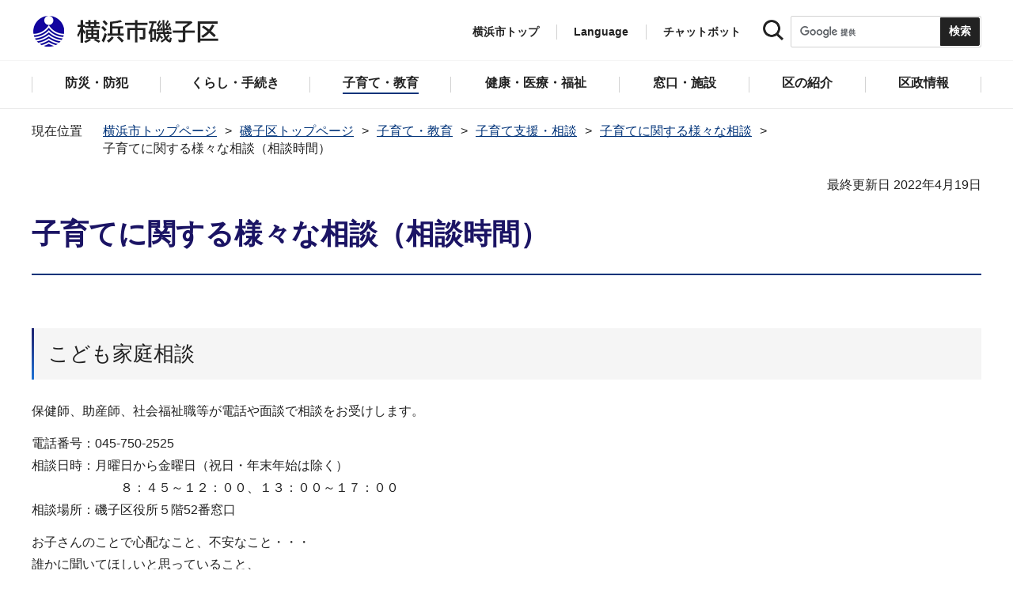

--- FILE ---
content_type: application/javascript
request_url: https://www.city.yokohama.lg.jp/js/main.js
body_size: 4598
content:
$(document).ready(function() {
(function($){
// ローカルストレージ変換処理
var localStorage = $.GSTORAGE.switchStorage();

// splideLayout settings
// ============================================================================
// main visual
var mainvsSlide = new $.GFUNC.splideLayout({
	parentSplide: '#tmp_mainvisual_sile .splide',
	itemSplide: '.splide__slide',
	splideSettings: {
		perPage:1,
		gap: 0,
		type: 'fade',
		rewind: true,
		pagination: false,
		autoplay: false,
		arrows: false,
		updateOnMove: true,
		drag: false,
		breakpoints: {
			640: {
				drag: true
			}
		}
	},
	useStopControl: false,
	onEventSplide: function(splide){
		var hiddenClass = 'visually_hidden_sp';
		if ($('#body-class').hasClass('type_ward')) { //区トップ
			hiddenClass = 'visually_hidden';
		}
		function hoverActiveSlide() {
			$('#tmp_mainvisual .mainvisual_sub').find('li').each(function() {
				var _self = $(this);
				var _selflink = _self.find('a');
				$('#tmp_mainvisual .mainvisual_sub').find('li:not(.active)').find('.text span').addClass(hiddenClass);
				_selflink.on('mouseenter focus', function() {
					var idx = _self.index();
					splide.Components.Controller.go(idx);
					$('#tmp_mainvisual .mainvisual_sub').find('li.active').find('.text span').addClass(hiddenClass);
					$('#tmp_mainvisual .mainvisual_sub').find('li').removeClass('active');
					$('#tmp_mainvisual .mainvisual_sub').find('li').eq(idx).addClass('active');
					$('#tmp_mainvisual .mainvisual_sub').find('li').eq(idx).find('.text span').removeClass(hiddenClass);
				})
				_selflink.on('click', function(e) {
					if(!_self.hasClass('active')) {
						_selflink.on('click', myHandler(e));
						var idx = _self.index();
						splide.Components.Controller.go(idx);
						$('#tmp_mainvisual .mainvisual_sub').find('li').removeClass('active');
						$('#tmp_mainvisual .mainvisual_sub').find('li').eq(idx).addClass('active');
					} else {
						_selflink.off('click', myHandler(e));
					}
				})
				function myHandler(e){
					e.preventDefault();
				}
			})
		}
		splide.on('mounted', function(){
			var currentIdx = splide.Components.Controller.getIndex();
			$('#tmp_mainvisual .mainvisual_sub').find('li.active').find('.text span').addClass(hiddenClass);
			$('#tmp_mainvisual .mainvisual_sub').find('li').removeClass('active');
			$('#tmp_mainvisual .mainvisual_sub').find('li').eq(currentIdx).addClass('active');
			$('#tmp_mainvisual .mainvisual_sub').find('li').eq(currentIdx).find('.text span').removeClass(hiddenClass);
			hoverActiveSlide();
		})
		splide.on('move', function(){
			var currentIdx = splide.Components.Controller.getIndex();
			$('#tmp_mainvisual .mainvisual_sub').find('li.active').find('.text span').addClass(hiddenClass);
			$('#tmp_mainvisual .mainvisual_sub').find('li').removeClass('active');
			$('#tmp_mainvisual .mainvisual_sub').find('li').eq(currentIdx).addClass('active');
			$('#tmp_mainvisual .mainvisual_sub').find('li').eq(currentIdx).find('.text span').removeClass(hiddenClass);
		})
	}
});
// event visual
var eventSlide = new $.GFUNC.splideLayout({
	parentSplide: '#tmp_top_section_event_slide .splide',
	itemSplide: '.splide__slide',
	splideSettings: {
		perPage:2,
		gap: 0,
		type: 'loop',
		rewind: true,
		pagination: false,
		autoplay: false,
		arrows	: true,
		padding: '144px',
		updateOnMove: true,
		drag: false,
		breakpoints: {
			960: {
				perPage:2,
				padding: '72px',
				drag: true
			},
			640: {
				perPage:1,
				padding: '47px',
				drag: true
			}
		}
	},
	onEventSplide:  function(splide) {
		var parent = splide.root;
		var controlDiv = $(parent).find('.splide__controls');
		$(parent).find('.splide__arrows').appendTo(controlDiv);
	}
});
// pickup visual
var pickupSlide = new $.GFUNC.splideLayout({
	parentSplide: '#tmp_section_pickup_slide .splide',
	itemSplide: '.splide__slide',
	splideSettings: {
		perPage:2,
		gap: 0,
		type: 'loop',
		rewind: true,
		pagination: false,
		autoplay: false,
		arrows	: true,
		padding: '144px',
		updateOnMove: true,
		drag: false,
		breakpoints: {
			960: {
				perPage:2,
				padding: '72px',
				drag: true
			},
			640: {
				perPage:1,
				padding: '25px',
				drag: true
			}
		}
	},
	onEventSplide:  function(splide) {
		var parent = splide.root;
		var controlDiv = $(parent).find('.splide__controls');
		$(parent).find('.splide__arrows').appendTo(controlDiv);
	}
});
// ward visual
var wardSlide = new $.GFUNC.splideLayout({
	parentSplide: '#tmp_top_section_ward_slide .splide',
	itemSplide: '.splide__slide',
	splideSettings: {
		perPage:2,
		gap: 0,
		type: 'loop',
		rewind: true,
		pagination: false,
		autoplay: false,
		arrows	: true,
		padding: '84px',
		updateOnMove: true,
		drag: false,
		breakpoints: {
			960: {
				perPage:2,
				padding: '72px',
				drag: true
			},
			640: {
				perPage:1,
				padding: '25px',
				drag: true
			}
		}
	},
	onEventSplide:  function(splide) {
		var parent = splide.root;
		var controlDiv = $(parent).find('.splide__controls');
		$(parent).find('.splide__arrows').appendTo(controlDiv);
	}
});

// ============================================================================
// 開閉メニュー
function accordionMenuCall() {
	$.GFUNC.accordionMenu({
		acSwitch: 'related_switch',
		acCnt: 'related_cnt',
		acSwitchTxt: 'related_ttl',
		activeClass: 'ac_active',
		area: '#tmp_section_related',
		initialShow: false
	});
	$.GFUNC.accordionMenu({
		proc: 'sp',
		acSwitch: 'fnavi_switch',
		acSwitchTxt: 'fnavi_ttl',
		acCnt: 'm_fnavi_cnt',
		activeClass: 'ac_active',
		area: '#tmp_mega_fnavi_menu .m_fnavi',
		initialShow: false
	});
	$.GFUNC.accordionMenu({
		proc: 'sp',
		acSwitch: 'fnavi_switch',
		acSwitchTxt: 'fnavi_ttl',
		acCnt: 'mega_fnavi_cnt',
		activeClass: 'ac_active',
		area: '#tmp_mega_fnavi_ward',
		initialShow: false
	});
	$.GFUNC.accordionMenu({
		proc: 'sp',
		acSwitch: 'gnavi_switch',
		acSwitchTxt: 'gnavi_ttl',
		acCnt: 'sma_gnavi_cnt',
		activeClass: 'ac_active',
		area: '#tmp_sma_gnavi .sma_gnavi',
		initialShow: false
	});
	$.GFUNC.accordionMenu({
		proc: 'sp',
		acSwitch: 'gnavi_switch',
		acSwitchTxt: 'gnavi_ttl',
		acCnt: 'sma_gnavi_cnt',
		activeClass: 'ac_active',
		area: '#tmp_sma_language_sp .sma_gnavi',
		initialShow: false
	});
	$.GFUNC.accordionMenu({
		proc: 'sp',
		acSwitch: 'snavi_switch',
		acSwitchTxt: 'snavi_ttl',
		acCnt: 'sma_snavi_cnt',
		activeClass: 'ac_active',
		area: '#tmp_sma_snavi .sma_snavi',
		initialShow: false
	});
}
// ============================================================================
// タブ操作
	function initTabFocus() {
		var newFocusLmenu= new $.GFUNC.focusTab({
			parent: $('#tmp_wrapper'),
			targetClick: '#tmp_hnavi_lmenu',
			targetCnt: '#tmp_sma_lmenu',
			targetIn: $('#tmp_hlogo').find('a').length ? $('#tmp_hlogo').find('a') : undefined,
			targetOut: $('#tmp_hnavi_mmenu').find('a'),
			activeClass: 'active',
			closeClass: 'close',
			single: true,
		});
		var newFocusMmenu= new $.GFUNC.focusTab({
			parent: $('#tmp_wrapper'),
			targetClick: '#tmp_hnavi_mmenu',
			targetCnt: '#tmp_sma_mmenu',
			targetIn: $('#tmp_hnavi_top ').length ? $('#tmp_hnavi_top').find('a') : $('#tmp_hnavi_lmenu').find('a'),
			targetOut: $('#tmp_hnavi_rmenu').find('a'),
			activeClass: 'active',
			closeClass: 'close',
			single: true,
		});
		var newFocusRmenu= new $.GFUNC.focusTab({
			parent: $('#tmp_wrapper'),
			targetClick: '#tmp_hnavi_rmenu',
			targetCnt: '#tmp_sma_rmenu',
			targetIn: $('#tmp_hnavi_mmenu').find('a'),
			targetOut: undefined,
			activeClass: 'active',
			closeClass: 'close',
			single: true,
		});
		if(newFocusLmenu.active) newFocusLmenu.init();
		if(newFocusMmenu.active) newFocusMmenu.init();
		if(newFocusRmenu.active) newFocusRmenu.init();
	}
// ============================================================================
// ヘッダ追従
function headerFixed(model){
	var wrapper = $('#tmp_wrapper');
	if (model == 'pc') {

		var headerH = $('#tmp_heading_fixed_inner').outerHeight();
		wrapper.css('padding-top', headerH);

		$(window).resize(function(){
			var headerH = $('#tmp_heading_fixed_inner').outerHeight();
			wrapper.css('padding-top', headerH);
		});

	}
}

// Scroll Left
$(document).on('scroll', function() {
	$('#tmp_heading_fixed_inner').css({ 'left': -$(this).scrollLeft(), 'width': 'auto' });
});

// ============================================================================
// ブレイクポイントごとの処理
$.GMAIN = function(model){

	$.GFUNC.elemMove($.GSET.MOVE_ELEM,model); //要素移動
	$.GFUNC.spExTableFunc(); //スクロールテーブル
	$.GFUNC.spExTableFunc({
		spExTable : $('#tmp_contents .table01, .wysiwyg_wp table')
	});
	$.GFUNC.spExTableFunc({
		spExTable : $('#calendar')
	});

	//開閉メニュー
	accordionMenuCall();

	//pankuzu more
	$.GFUNC.pankuzuMoreObj();

	//検索ボックスの初期値
	$.GFUNC.searchPlaceholder({
		set: [{
			area:'#tmp_query',
			backgroundProperty: '#ffffff url(/images/branding.png) no-repeat 8px center',
			focusBackgroundProperty: '#ffffff',
			placeholderTxt: "",
			placeholderIndent: 10
		},{
			area:'#tmp_top_query',
			backgroundProperty: '#ffffff url(/images/branding2.png) no-repeat 15px center',
			focusBackgroundProperty: '#ffffff',
			placeholderTxt: "",
			placeholderIndent: 10
		}]
	});

	//リンク領域の拡張
	$.GFUNC.wideHref({
		set: [{
			area: '#tmp_top_section_pickup .sec_pickup , #tmp_top_section_promotion .sec_promotion_main',
		},{	// ▼特設用
			area: '#tmp_contents .box_pickup_inner , #tmp_contents .box_img_link_inner',
		},{	// ▼末端用
			area: '#tmp_contents .portal_menu_link_wp02_box',
		}]
	});

	if(model == 'sp') {
		$.GFUNC.telLink();
	}

	// Slide
	if(mainvsSlide.active) mainvsSlide.resize(model);
	if(eventSlide.active) eventSlide.resize(model);
	if(pickupSlide.active) pickupSlide.resize(model);
	if(wardSlide.active) wardSlide.resize(model);

	// スマホメニュー初期化
	if(model == 'pc'){
		if ($('#tmp_wrapper').hasClass('spmenu_open')) {
			$('#tmp_sma_lmenu').hide();
			$('#tmp_sma_mmenu').hide();
			$('#tmp_sma_rmenu').hide();
			$('#tmp_hnavi_s').find('a.active').trigger('click');
			$('#tmp_hnavi_ward').find('a.active').trigger('click');
			$('tmp_wrapper').attr('style', '');
		}
	}

	//ヘッダ追従
	headerFixed(model);

};

//　ブレイクポイントごとの処理 end
//　============================================================================
//　画面ロード時に一度のみ処理

	$.GFUNC.activeLink(); //アクティブリンク
	$.GFUNC.MATCHMEDIA(); //ブレイクポイントの処理
	$.GFUNC.smoothScroll({ //アンカーによるスクロールアニメーション
		set: [{
			pageTop: $('.ptop'), //ページトップへ戻る（単一）
			anchor: [],
		}],
		speed: 250,
		optionFixed: ["#tmp_heading_fixed","#tmp_wrap_header"],
		headerId: '#tmp_header'
	});
	function handleScrollAnchorOnLoad() {
		var uri = new $.GFUNC.uriObj();
		if(uri.fragment.length > 0){
			$.GFUNC.anchorScrollOnLoad({
				target: '#'+uri.fragment,
				optionFixed: ["#tmp_wrap_header","#tmp_heading_fixed"],
				speed: 300,
				headerId: '#tmp_header'
			})
		}
	}
	handleScrollAnchorOnLoad(); //オンロード時のアンカーによるスクロールアニメーション
	$.GFUNC.pankuzuPresentObj(); //pankuzu 現在位置
	$.GFUNC.modalView({
		modalWrap : '.modal_wrap'
	});
	$.GFUNC.modalView({
		modalWrap : '.portal_pic_img_box'
	});
	$.GFUNC.editableSlider(); //編集領域スライダー

	//スマホメニュー設定
	var backupScroll = window.pageYOffset;
	$.GFUNC.spMenu({
		menuBtn: [{
			slideEffect: true,
			oBtn:'#tmp_hnavi_ward > a', //メニューボタン
			target:'#tmp_sma_lmenu', //展開するメニュー
			parentWrap: '#tmp_sma_lmenu',
			changeText: false,
			menuSpFixed: false,
			clickOverlay: true,
		},{
			slideEffect: true,
			oBtn:'#tmp_hnavi_language > a',
			target:'#tmp_sma_language',
			parentWrap: '#tmp_sma_language',
			changeText: false,
			menuSpFixed: false,
			clickOverlay: true,
		},
		{
			slideEffect: true,
			oBtn:'#tmp_hnavi_lmenu a',
			target:'#tmp_sma_lmenu',
			parentWrap: '#tmp_sma_lmenu',
			customClass: 'spmenu_tall',
			changeText: true,
			oTxt: '区役所',
			cTxt: '閉じる',
			menuSpFixed: false,
			clickOverlay: true,
			beforeOpenCallback: function(){
				backupScroll = window.pageYOffset;
				initTabFocus();
			},
			openCallback: function(){
				initTabFocus();
				if($(window).scrollTop() > 0) {
					$(window).off('scroll.fixedHeader');
				}
				if(!($('body').hasClass('model_sp') && !$('body').hasClass('disp_pc'))){
					window.scrollTo(0,0);
				}
			},
			beforeCloseCallback: function(){
				$('html,body').animate({ scrollTop: backupScroll }, 0);
			},
			closeCallback: function(){
				$('body').css({'opacity': ''});
				$('html,body').animate({ scrollTop: backupScroll }, 0);
			},
		},
		{
			slideEffect: true,
			oBtn:'#tmp_hnavi_mmenu a', //メニューボタン
			target:'#tmp_sma_mmenu', //展開するメニュー
			parentWrap: '#tmp_sma_mmenu',
			customClass: 'spmenu_tall',
			changeText: true,
			oTxt: '検索',
			cTxt: '閉じる',
			setOverflow: false,
			clickOverlay: true,
			beforeOpenCallback: function(){
				initTabFocus();
				backupScroll = window.pageYOffset;
			},
			openCallback: function(){
				initTabFocus();
				if($(window).scrollTop() > 0) {
					$(window).off('scroll.fixedHeader');
				}
				if(!($('body').hasClass('model_sp') && !$('body').hasClass('disp_pc'))){
					window.scrollTo(0,0);
				}
			},
			beforeCloseCallback: function(){
				$('html,body').animate({ scrollTop: backupScroll }, 0);
			},
			closeCallback: function(){
				$('body').css({'opacity': ''});
				// if(!($('body').hasClass('model_sp') && !$('body').hasClass('disp_pc'))){
				// 	$(window).on('scroll.fixedHeader', headerScroll);
				// }
				$('html,body').animate({ scrollTop: backupScroll }, 0);
			},
		},{
			slideEffect: true,
			oBtn:'#tmp_hnavi_rmenu a', //メニューボタン
			target:'#tmp_sma_rmenu', //展開するメニュー
			parentWrap: '#tmp_sma_rmenu',
			customClass: 'spmenu_tall',
			changeText: true,
			oTxt: 'メニュー',
			cTxt: '閉じる',
			setOverflow: false,
			clickOverlay: true,
			beforeOpenCallback: function(){
				initTabFocus();
				backupScroll = window.pageYOffset;
			},
			openCallback: function(){
				initTabFocus();
				if($(window).scrollTop() > 0) {
					$(window).off('scroll.fixedHeader');
				}
				if(!($('body').hasClass('model_sp') && !$('body').hasClass('disp_pc'))){
					window.scrollTo(0,0);
				}
			},
			beforeCloseCallback: function(){
				$('html,body').animate({ scrollTop: backupScroll }, 0);
			},
			closeCallback: function(){
				$('body').css({'opacity': ''});
				// if(!($('body').hasClass('model_sp') && !$('body').hasClass('disp_pc'))){
				// 	$(window).on('scroll.fixedHeader', headerScroll);
				// }
				$('html,body').animate({ scrollTop: backupScroll }, 0);
			},
		}],
		closeBtn: '.close_btn a', //閉じるボタン
		addClass: 'spmenu_open', //bodyに付与するクラス(不要の場合空にする)
		activeClass : 'active'
	});

	$.GFUNC.loadMore({
		set:[{
			area: '#tmp_idx_category .idx_cate',
			child: '.idx_cate_cnt',
			limit: 5,
		},{
			area: '#tmp_contents .wrap_switch_menu',
			child: '.switch_menu',
			limit: 5,
		}]
	});

	//ボックスの高さ合わせ
	$.GFUNC.flexHeight({
		set: [{
			parent: '#tmp_top_section_info .wrap_sec_info',
			child: '#tmp_top_section_info .wrap_sec_info .sec_info',
			target: '#tmp_top_section_info .wrap_sec_info .sec_info .sec_info_cnt',
			property: 'height'
		}]
	});

	//タブ切り替え
	$.GFUNC.tabFlex({
		tabMenu: 'tab_info', //一つのタブの内容を覆うクラス
		tabTtl: 'tab_ttl', //タブのボタンのクラス
		tabCnt: 'tab_cnt', //タブの中身のクラス
		area: '#tmp_tab_info',
	});

	// torikumi
	if($('.category_intro .category_label').length) {
		var tl = $.GFUNC.timeline();
		tl.to('.category_intro .category_label',{opacity: 1, y: 0, duration: 0.5, ease: 'easeInOutSine'})
		$(window).on('load',function(){
			tl.play()
		});
	}
	if($('.sec_category .article_category').length) {
		$('.sec_category .article_category').each(function(key,value){
			var inviewClass = `inviewSS_${key}`;
			inviewClass= new $.GFUNC.inViewObserver({
				selector: $(value),
				inviewCondition: function(self_percent,window_percent,_){
					return (self_percent > 0.4 || window_percent.top < 0.8)
				}
			});
			if (inviewClass.active) {
				inviewClass.on('in_view',function() {
					var inViewShow = function(){
						inviewClass.selector.addClass('show');
						inviewClass.destroy();
					}
					setTimeout(inViewShow,450);
				})
				inviewClass.init()
			}
		})
	}


//　画面ロード時に一度のみ処理 end
//　============================================================================
//　画面リサイズごとの処理
var tx = false;
$(window).on('resize', function(){if (tx !== false) {clearTimeout(tx);} tx = setTimeout(function() {


}, 150);});
// 画面リサイズごとの処理 end
// ============================================================================
})(jQuery);

});